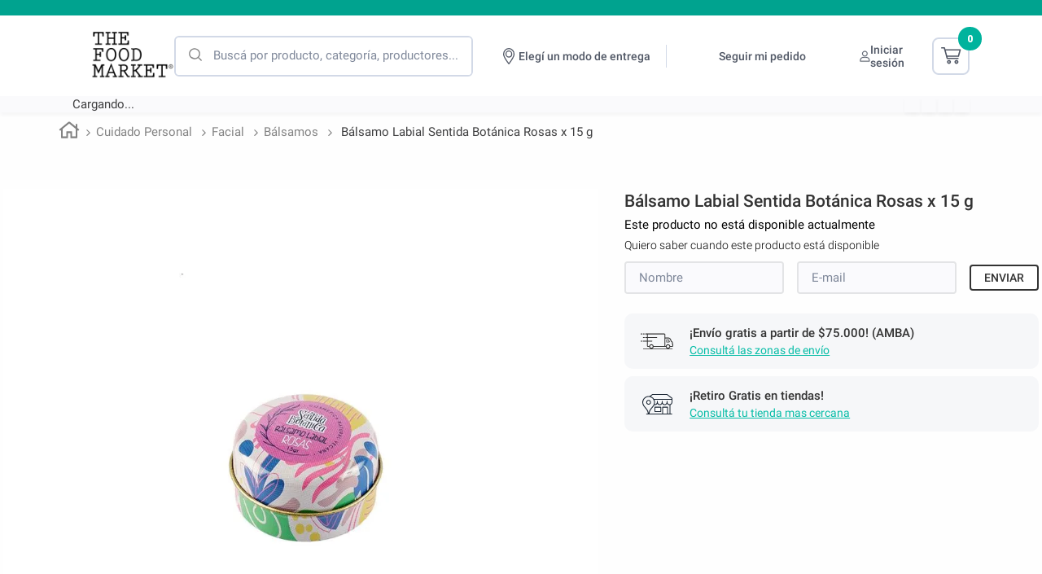

--- FILE ---
content_type: image/svg+xml
request_url: https://thefoodmarketar.vtexassets.com/assets/vtex/assets-builder/thefoodmarketar.theme/7.0.35/footer/fondo-newsletter___1aaa5ab5e0783c275d8d5200cd33dcb6.svg
body_size: 56466
content:
<svg width="1200" height="289" viewBox="0 0 1200 289" fill="none" xmlns="http://www.w3.org/2000/svg" xmlns:xlink="http://www.w3.org/1999/xlink">
<rect width="1200" height="289" rx="20" fill="white"/>
<mask id="mask0_529_3188" style="mask-type:alpha" maskUnits="userSpaceOnUse" x="0" y="0" width="1200" height="289">
<rect width="1200" height="289" rx="20" fill="#00D3B9"/>
</mask>
<g mask="url(#mask0_529_3188)">
<rect x="-284" y="-273" width="1920" height="600" fill="url(#pattern0)" fill-opacity="0.5"/>
<rect x="-284" y="-273" width="1920" height="600" fill="url(#paint0_linear_529_3188)" fill-opacity="0.1"/>
<g filter="url(#filter0_f_529_3188)">
<circle cx="586.5" cy="82.5" r="66.5" fill="#FCFCFE" fill-opacity="0.7"/>
</g>
</g>
<defs>
<pattern id="pattern0" patternContentUnits="objectBoundingBox" width="1" height="1">
<use xlink:href="#image0_529_3188" transform="scale(0.000520833 0.00166667)"/>
</pattern>
<filter id="filter0_f_529_3188" x="486" y="-18" width="201" height="201" filterUnits="userSpaceOnUse" color-interpolation-filters="sRGB">
<feFlood flood-opacity="0" result="BackgroundImageFix"/>
<feBlend mode="normal" in="SourceGraphic" in2="BackgroundImageFix" result="shape"/>
<feGaussianBlur stdDeviation="17" result="effect1_foregroundBlur_529_3188"/>
</filter>
<linearGradient id="paint0_linear_529_3188" x1="676" y1="-421" x2="676" y2="212" gradientUnits="userSpaceOnUse">
<stop stop-color="#B7B7B7"/>
<stop offset="1" stop-color="#B0B0B0" stop-opacity="0"/>
</linearGradient>
<image id="image0_529_3188" width="1920" height="600" xlink:href="[data-uri]"/>
</defs>
</svg>


--- FILE ---
content_type: text/javascript
request_url: https://www.thefoodmarket.com.ar/files/pushAppInstall.js
body_size: -113
content:
addEventListener("appinstalled", (event) => {
dataLayer.push({'event': 'instalar_pwa'});
});

--- FILE ---
content_type: image/svg+xml
request_url: https://thefoodmarketar.vtexassets.com/assets/vtex/assets-builder/thefoodmarketar.theme/7.0.35/icon/cart___7bf195ce9cb30bc2b02deb605c19e75e.svg
body_size: 529
content:
<svg width="25" height="21" viewBox="0 0 25 21" fill="none" xmlns="http://www.w3.org/2000/svg">
<path d="M0.767972 0.000752586C0.553403 0.0118479 0.351996 0.107758 0.208321 0.267416C0.0644581 0.427074 -0.010013 0.637132 0.00108375 0.851716C0.0123673 1.06628 0.108277 1.2675 0.267935 1.41137C0.427406 1.55504 0.637652 1.62951 0.852235 1.61842H3.46394L6.80852 13.9611C6.85496 14.1331 6.95708 14.2851 7.09868 14.3932C7.24047 14.5014 7.41386 14.5598 7.59214 14.5593H20.8023C21.0188 14.5623 21.2275 14.4784 21.3817 14.3265C21.5359 14.1743 21.6226 13.9669 21.6226 13.7504C21.6226 13.534 21.5359 13.3264 21.3817 13.1744C21.2275 13.0225 21.0188 12.9386 20.8023 12.9416H8.21558L7.92071 11.8633H21.3413C21.5184 11.8643 21.6911 11.8073 21.8327 11.7007C21.9743 11.594 22.0769 11.444 22.1249 11.2736L24.2817 3.45532C24.3503 3.21085 24.3003 2.94815 24.1463 2.746C23.9923 2.54403 23.7521 2.42593 23.4981 2.42762H5.36777L4.87056 0.599331C4.82411 0.427262 4.72219 0.275311 4.58058 0.16718C4.43879 0.05886 4.2654 0.000565067 4.08713 0.00112833H0.852028C0.824008 -0.00037611 0.795798 -0.00037611 0.76778 0.00112833L0.767972 0.000752586ZM5.80604 4.04468H22.4285L20.7182 10.2454H7.48249L5.80604 4.04468ZM9.74897 15.6373C8.41847 15.6373 7.32251 16.7333 7.32251 18.0635C7.32251 19.394 8.41852 20.49 9.74897 20.49C11.0793 20.49 12.1752 19.394 12.1752 18.0635C12.1752 16.7332 11.0792 15.6373 9.74897 15.6373ZM18.9152 15.6373C17.5847 15.6373 16.489 16.7333 16.489 18.0635C16.489 19.394 17.5848 20.49 18.9152 20.49C20.2457 20.49 21.3415 19.394 21.3415 18.0635C21.3415 16.7332 20.2457 15.6373 18.9152 15.6373ZM9.74897 17.255C10.2052 17.255 10.5576 17.6074 10.5576 18.0636C10.5576 18.52 10.2052 18.8724 9.74897 18.8724C9.29256 18.8724 8.94014 18.52 8.94014 18.0636C8.94014 17.6074 9.29255 17.255 9.74897 17.255ZM18.9152 17.255C19.3714 17.255 19.7241 17.6074 19.7241 18.0636C19.7241 18.52 19.3715 18.8724 18.9152 18.8724C18.459 18.8724 18.1064 18.52 18.1064 18.0636C18.1064 17.6074 18.459 17.255 18.9152 17.255Z" fill="#505765"/>
</svg>


--- FILE ---
content_type: application/javascript; charset=utf-8
request_url: https://thefoodmarketar.vtexassets.com/_v/public/assets/v1/published/bundle/public/react/asset-65382c6fed6329ee13f64abf17c02de9a4e5ded9.min.js?v=1&files=thefoodmarketar.store-components@1.0.13,NotificationSkuVariations,LoginSpecial,CustomLoginButton&async=2&workspace=master
body_size: 9959
content:
enqueueScripts([function(){
    (window.webpackJsonpthefoodmarketar_store_components_1_0_13=window.webpackJsonpthefoodmarketar_store_components_1_0_13||[]).push([["NotificationSkuVariations"],{0:function(e,t){e.exports=React},120:function(e,t,o){"use strict";o.r(t),function(e){var t=o(2);o.p=Object(t.getPublicPath)("thefoodmarketar.store-components@1.0.13");var n=Object(t.register)((function(){return o(194)}),e,"thefoodmarketar.store-components@1.0.13","thefoodmarketar.store-components@1.x","NotificationSkuVariations");n.renderHotReload,n.setupHMR}.call(this,o(5)(e))},19:function(e,t){e.exports=__RENDER_8_COMPONENTS__["vtex.order-manager@0.x/OrderForm"]},194:function(e,t,o){"use strict";o.r(t);var n=o(14),i=o(1),l=o(0),a=o.n(l),d=o(6),c=o.n(d),s=o(19),u=o(27),r=o(3),v=o.n(r),m=o(22),f=o.n(m),_=o(38),b=o.n(_),p=o(35),O=o(39),w=o.n(O),x=o(17),y=o(25),N=o.n(y),k=o(4),g=o(7),C=function(e){var t,o=e.QuantitySelector,d=Object(l.useContext)(w.a),r=v()(["container_validator_add_qty","no_stock","yes_stock","option_sku","notification_toolbar","notification_toolbar_absolute","notification_sku","notification_add_to_cart","hide_tooltip","add_sku","add_sku_phrase","adding_sku"]).handles,m=Object(k.useRuntime)().route.id,_=Object(u.useOrderItems)(),O=_.updateQuantity,y=_.addItem,C=Object(s.useOrderForm)().orderForm,h=C.items,j=C.shipping,E=c()(),S=E.product,R=E.selectedItem,I=E.selectedQuantity,q=c()().product,T=q.items,L=q.clusterHighlights,M=c()(),P=Object(l.useState)(""),D=Object(i.a)(P,2),A=D[0],H=D[1],Q=Object(l.useState)(0),z=Object(i.a)(Q,2),F=z[0],V=z[1],Z=Object(l.useState)(),B=Object(i.a)(Z,2),J=B[0],U=B[1],X=Object(l.useState)(!1),$=Object(i.a)(X,2),G=$[0],K=$[1],W=Object(l.useState)(!1),Y=Object(i.a)(W,2),ee=Y[0],te=Y[1],oe=Object(l.useState)(!0),ne=Object(i.a)(oe,2),ie=ne[0],le=ne[1],ae=Object(l.useState)(0),de=Object(i.a)(ae,2),ce=de[0],se=de[1],ue=Object(l.useState)({}),re=Object(i.a)(ue,2),ve=re[0],me=re[1],fe=Object(l.useState)(0),_e=Object(i.a)(fe,2),be=_e[0],pe=_e[1],Oe=Object(l.useState)(0),we=Object(i.a)(Oe,2),xe=we[0],ye=we[1],Ne=Object(l.useState)(!1),ke=Object(i.a)(Ne,2),ge=ke[0],Ce=ke[1],he=Object(l.useState)({get:"",pay:""}),je=Object(i.a)(he,2),Ee=je[0],Se=je[1];Object(l.useEffect)((function(){var e=h.find((function(e){return e.id===(null==R?void 0:R.itemId)}));if(e){var t=0;h.forEach((function(o){o.id===e.id&&(t+=o.quantity)})),se(t)}U(e),ye(null==e?void 0:e.quantity);var o=Object(g.c)(h);me(o)}),[h,R]),Object(l.useEffect)((function(){var e,t;(null===(t=null===(e=null==S?void 0:S.items[0])||void 0===e?void 0:e.variations[0])||void 0===t?void 0:t.name.indexOf("Talles"))?H("color"):H("talle")}),[S]),Object(l.useEffect)((function(){var e,t=(e=M.product.productId,ve[e]?ve[e].reduce((function(e,t){return e+(t.quantity||0)}),0):0);pe(t)}),[ve,M]),Object(l.useEffect)((function(){null==T||T.map((function(e){var t;return null===(t=null==e?void 0:e.sellers)||void 0===t?void 0:t.map((function(e){var t,o,n,i;if(null===(o=null===(t=null==e?void 0:e.commertialOffer)||void 0===t?void 0:t.teasers[0])||void 0===o?void 0:o.name){var l=null===(i=null===(n=null==e?void 0:e.commertialOffer)||void 0===n?void 0:n.teasers[0])||void 0===i?void 0:i.name;if((l.toLowerCase().includes("combinable")||l.toLowerCase().includes("2x1")||l.toLowerCase().includes("3x2"))&&le(!1),!l.toLowerCase().includes("combinable")){var a=l.match(/(\d+)[xX](\d+)/);if(null!==a){var d=a[1];V(Number(d))}}}}))}))}),[T]);Object(l.useEffect)((function(){var e,t,o=null===(e=null==M?void 0:M.selectedItem)||void 0===e?void 0:e.sellers[0];void 0===o||0===(null===(t=null==o?void 0:o.commertialOffer)||void 0===t?void 0:t.AvailableQuantity)?te(!1):te(!0)}),[null===(t=null==M?void 0:M.selectedItem)||void 0===t?void 0:t.sellers]),Object(l.useEffect)((function(){var e=document.querySelectorAll(".vtex-store-components-3-x-skuSelectorItem");e&&e.forEach((function(e){e.addEventListener("click",(function(){e&&e.classList.remove(".".concat(r.hide_tooltip)),setTimeout((function(){e.classList.add(".".concat(r.hide_tooltip))}),3e3)}))}))}),[]),Object(l.useEffect)((function(){null==T||T.map((function(e){var t;return null===(t=null==e?void 0:e.sellers)||void 0===t?void 0:t.map((function(e){var t,o,n,i;if(null===(o=null===(t=null==e?void 0:e.commertialOffer)||void 0===t?void 0:t.teasers[0])||void 0===o?void 0:o.name){var l=null===(i=null===(n=null==e?void 0:e.commertialOffer)||void 0===n?void 0:n.teasers[0])||void 0===i?void 0:i.name,a=l.match(/(\d+)[xX](\d+)/);if(null!==a){var d=a[1],c=a[2];Se({get:d,pay:c});var s=l.toLowerCase().includes("combinable");V(d<=2&&!s?Number(d):1),Ce(s)}}}))}))}),[T,L]);var Re=function(e,t){var o,n,i,l,a=Number(Ee.get)-Number(Ee.pay),d={type:"success",productImage:null===(n=null===(o=null==M?void 0:M.selectedItem)||void 0===o?void 0:o.images[0])||void 0===n?void 0:n.imageUrl,title:"¡Sumaste ".concat(a," unidad").concat(a>1?"es":""," gratis!"),message:"Llevando ".concat(Ee.pay," unidad").concat(Number(Ee.pay)>1?"es":"",", ¡pagás ").concat(Ee.pay,"! del ").concat(null===(i=null==M?void 0:M.selectedItem)||void 0===i?void 0:i.name),autoClose:t,allowDuplicates:!1};"suggest"===e?(d.title="¡Agregá otra unidad para completar la Promo ".concat(Ee.get,"x").concat(Ee.pay).concat(ge?" Combinable":"","!"),d.message="Elegí el sabor que quieras."):"success"===e&&(d.title="¡Sumaste una unidad gratis!",d.message="Llevando ".concat(Ee.get," unidad").concat(Number(Ee.pay)>1?"es":"",", ¡pagás ").concat(Ee.pay,"! del ").concat(null===(l=null==M?void 0:M.selectedItem)||void 0===l?void 0:l.name));var c=new CustomEvent("showToast",{detail:d});window.dispatchEvent(c)};return a.a.createElement("div",{className:"flex flex-column w-100"},!!o&&ie&&a.a.createElement(o,null),a.a.createElement("div",{className:ee||!Boolean(null==d?void 0:d.seller)||d.isRegionalizationRequired?r.yes_stock:r.no_stock},M.skuSelector.areAllVariationsSelected?a.a.createElement(a.a.Fragment,null,!ie&&J?a.a.createElement(b.a,{value:ce,maxValue:100,onChange:function(e){!function(e,t,o){var i,l=Object(n.a)(o.target.classList),a=t;if(l.indexOf("vtex-numeric-stepper__plus-button")>-1||l.indexOf("vtex-numeric-stepper__plus-button__text")>-1)if(Ee.get&&Ee.pay){var d=be+F;if("2"===Ee.get&&"1"===Ee.pay){var c=t+(ge?1:2);a=c,O({id:null==e?void 0:e.id,seller:null==e?void 0:e.seller,quantity:c,skuName:null==e?void 0:e.skuName,name:null==e?void 0:e.skuName}).then((function(e){ge&&d%2==1?Re("suggest",!0):d%2==0&&Re("success",!0)}))}else if("3"===Ee.get&&"2"===Ee.pay){var s=Object(p.a)(ce);a=s,y([{id:null==e?void 0:e.id,quantity:s,seller:null==e?void 0:e.seller,skuName:null==e?void 0:e.skuName,name:null==e?void 0:e.skuName}]).then((function(t){var o;ge||(F+s)%3!=0||Re("success",!0);var n=N()({product:e,selectedItem:null==M?void 0:M.selectedItem,selectedQuantity:s,selectedSeller:Object(x.a)(null===(o=null==M?void 0:M.selectedItem)||void 0===o?void 0:o.sellers),assemblyOptions:null==M?void 0:M.assemblyOptions});Object(x.b)(n,!0,m)}))}else if("4"===Ee.get&&"3"===Ee.pay){var u=Object(p.b)(ce);a=u,y([{id:null==e?void 0:e.id,quantity:u,seller:null==e?void 0:e.seller,skuName:null==e?void 0:e.skuName,name:null==e?void 0:e.skuName}]).then((function(t){var o;ge||(F+u)%4!=0||Re("success",!0);var n=N()({product:e,selectedItem:null==M?void 0:M.selectedItem,selectedQuantity:u,selectedSeller:Object(x.a)(null===(o=null==M?void 0:M.selectedItem)||void 0===o?void 0:o.sellers),assemblyOptions:null==M?void 0:M.assemblyOptions});Object(x.b)(n,!0,m)}))}else a=t+1,O({id:null==e?void 0:e.id,seller:null==e?void 0:e.seller,quantity:t+1,skuName:null==e?void 0:e.skuName,name:null==e?void 0:e.skuName})}else a=t+1,O({id:null==e?void 0:e.id,seller:null==e?void 0:e.seller,quantity:t+1,skuName:null==e?void 0:e.skuName,name:null==e?void 0:e.skuName});else(l.indexOf("vtex-numeric-stepper__minus-button")>-1||l.indexOf("vtex-numeric-stepper__minus-button__text")>-1)&&(a=t-1,O({id:null==e?void 0:e.id,seller:null==e?void 0:e.seller,quantity:t-1,skuName:null==e?void 0:e.skuName,name:null==e?void 0:e.skuName}));var r=N()({product:e,selectedItem:null==M?void 0:M.selectedItem,selectedQuantity:a,selectedSeller:Object(x.a)(null===(i=null==M?void 0:M.selectedItem)||void 0===i?void 0:i.sellers),assemblyOptions:null==M?void 0:M.assemblyOptions});Object(x.b)(r,!0,m)}(J,xe,e)}}):a.a.createElement("div",{className:"".concat(r.container_validator_add_qty)},a.a.createElement("button",{className:r.add_sku,onClick:function(e){return function(e){var t,o,n;e.preventDefault(),e.stopPropagation();var i=null==j?void 0:j.selectedAddress,l=!(null==i?void 0:i.postalCode)||!/^\d{4}$/.test(null==i?void 0:i.postalCode)||"0000"===(null==i?void 0:i.postalCode);if(ee&&(null==d?void 0:d.seller)&&i&&!l&&!d.isRegionalizationRequired){K(!0);var a=null===(t=null===window||void 0===window?void 0:window.document)||void 0===t?void 0:t.querySelector(".vtex-sticky-layout-0-x-wrapper--header-desktop .vtex-sticky-layout-0-x-container--header-desktop .vtex-store-header-2-x-headerRowContentContainer--headerMain"),c=null===(o=null===window||void 0===window?void 0:window.document)||void 0===o?void 0:o.querySelector(".vtex-sticky-layout-0-x-wrapper--header-mobile .vtex-sticky-layout-0-x-container--header-mobile .vtex-store-header-2-x-headerStickyRow--mobile"),s=null===(n=null===window||void 0===window?void 0:window.document)||void 0===n?void 0:n.querySelector(".".concat(r.notification_toolbar)),u="\n      <div class='flex items-center justify-center ".concat(r.notification_toolbar," ").concat(r.notification_add_to_cart,'\'>\n        <svg xmlns="http://www.w3.org/2000/svg" width="24" height="24" viewBox="0 0 24 24" fill="none">\n          <path d="M12 3C10.22 3 8.47991 3.52784 6.99987 4.51677C5.51983 5.50571 4.36628 6.91131 3.68509 8.55585C3.0039 10.2004 2.82567 12.01 3.17294 13.7558C3.5202 15.5016 4.37737 17.1053 5.63604 18.364C6.89471 19.6226 8.49836 20.4798 10.2442 20.8271C11.99 21.1743 13.7996 20.9961 15.4442 20.3149C17.0887 19.6337 18.4943 18.4802 19.4832 17.0001C20.4722 15.5201 21 13.78 21 12C20.9978 9.61373 20.0489 7.32582 18.3615 5.63848C16.6742 3.95113 14.3863 3.00221 12 3ZM12 19C10.6155 19 9.26215 18.5895 8.11101 17.8203C6.95987 17.0511 6.06266 15.9579 5.53285 14.6788C5.00303 13.3997 4.86441 11.9922 5.13451 10.6344C5.4046 9.2765 6.07129 8.02922 7.05026 7.05025C8.02922 6.07128 9.2765 5.4046 10.6344 5.1345C11.9922 4.86441 13.3997 5.00303 14.6788 5.53284C15.9579 6.06266 17.0511 6.95986 17.8203 8.11101C18.5895 9.26215 19 10.6155 19 12C18.9978 13.8558 18.2596 15.635 16.9473 16.9473C15.635 18.2596 13.8558 18.9978 12 19Z" fill="white"/>\n          <path d="M16.4515 8.7384C16.7695 9.05641 16.7695 9.57192 16.4515 9.88978L10.9899 15.3516C10.6718 15.6695 10.1565 15.6695 9.83848 15.3516L7.23851 12.7515C6.9205 12.4336 6.9205 11.9181 7.23851 11.6003C7.55637 11.2822 8.07188 11.2822 8.38974 11.6003L10.4141 13.6246L15.3001 8.7384C15.6182 8.42053 16.1337 8.42053 16.4515 8.7384Z" fill="white"/>\n        </svg>\n        Producto agregado al carrito\n      </div>\n    ');y([{id:null==R?void 0:R.itemId,seller:null==d?void 0:d.seller,quantity:F?Number(F*I):I,skuName:null==R?void 0:R.name,name:null==R?void 0:R.name}]).then((function(){var e;Ee.get&&Ee.pay&&(ge?Re((be+1)%2==0?"success":"suggest",!0):"2"===Ee.get&&"1"===Ee.pay&&2===F&&ce>=F&&Re("success",!0));var t=N()({product:S,selectedItem:null==M?void 0:M.selectedItem,selectedQuantity:F?Number(F*I):I,selectedSeller:Object(x.a)(null===(e=null==M?void 0:M.selectedItem)||void 0===e?void 0:e.sellers),assemblyOptions:null==M?void 0:M.assemblyOptions});Object(x.b)(t,!0,m),setTimeout((function(){K(!1)}),500)})),s||(null==a||a.insertAdjacentHTML("beforeend","<div class='".concat(r.notification_toolbar_absolute,"'>").concat(u,"</div>")),null==c||c.insertAdjacentHTML("beforeend",u)),setTimeout((function(){var e=null===window||void 0===window?void 0:window.document.querySelector(".".concat(r.notification_toolbar,", .").concat(r.notification_toolbar_absolute));null==e||e.remove()}),3e3)}else d.openRegionalizer({id:null==R?void 0:R.itemId,quantity:F?Number(F*I):I})}(e)}},G?a.a.createElement(f.a,{color:"currentColor",size:20}):a.a.createElement("span",{className:r.add_sku_phrase},"Agregar")))):a.a.createElement("button",{onClick:function(){var e,t,o,n=null===(e=null===window||void 0===window?void 0:window.document)||void 0===e?void 0:e.querySelector(".vtex-sticky-layout-0-x-wrapper--header-desktop .vtex-sticky-layout-0-x-container--header-desktop .vtex-store-header-2-x-headerRowContentContainer--headerMain"),i=null===(t=null===window||void 0===window?void 0:window.document)||void 0===t?void 0:t.querySelector(".vtex-sticky-layout-0-x-wrapper--header-mobile .vtex-sticky-layout-0-x-container--header-mobile .vtex-store-header-2-x-headerStickyRow--mobile"),l=null===(o=null===window||void 0===window?void 0:window.document)||void 0===o?void 0:o.querySelector(".".concat(r.notification_toolbar)),a="\n      <div class='flex items-center justify-center ".concat(r.notification_toolbar," ").concat(r.notification_add_to_cart,"'>\n        Selecciona un ").concat(A," para continuar.\n      </div>\n    ");l||(null==n||n.insertAdjacentHTML("beforeend","<div class='".concat(r.notification_toolbar_absolute,"'>").concat(a,"</div>")),null==i||i.insertAdjacentHTML("beforeend",a)),setTimeout((function(){var e=null===window||void 0===window?void 0:window.document.querySelector(".".concat(r.notification_toolbar,", .").concat(r.notification_toolbar_absolute));null==e||e.remove()}),3e3)},className:r.option_sku},"Seleccioná un ","color"==A?"sabor":A)))};t.default=C},22:function(e,t){e.exports=__RENDER_8_COMPONENTS__["vtex.styleguide@9.x/Spinner"]},25:function(e,t){e.exports=__RENDER_8_COMPONENTS__["vtex.add-to-cart-button@0.x/mapCatalogItemToCart"]},27:function(e,t){e.exports=__RENDER_8_COMPONENTS__["vtex.order-items@0.x/OrderItems"]},3:function(e,t){e.exports=__RENDER_8_COMPONENTS__["vtex.css-handles@1.x/useCssHandles"]},38:function(e,t){e.exports=__RENDER_8_COMPONENTS__["vtex.styleguide@9.x/NumericStepper"]},39:function(e,t){e.exports=__RENDER_8_COMPONENTS__["thefoodmarketar.regionalizer@0.x/RegionalizerContext"]},4:function(e,t){e.exports=__RENDER_8_RUNTIME__},6:function(e,t){e.exports=__RENDER_8_COMPONENTS__["vtex.product-context@0.x/useProduct"]}},[[120,"common",3]]]);
  },function(){
    (window.webpackJsonpthefoodmarketar_store_components_1_0_13=window.webpackJsonpthefoodmarketar_store_components_1_0_13||[]).push([["LoginSpecial"],{0:function(e,t){e.exports=React},10:function(e,t){e.exports=ReactApollo},118:function(e,t,n){"use strict";n.r(t),function(e){var t=n(2);n.p=Object(t.getPublicPath)("thefoodmarketar.store-components@1.0.13");var r=Object(t.register)((function(){return n(192)}),e,"thefoodmarketar.store-components@1.0.13","thefoodmarketar.store-components@1.x","LoginSpecial");r.renderHotReload,r.setupHMR}.call(this,n(5)(e))},18:function(e,t,n){"use strict";n.d(t,"a",(function(){return o}));var r=n(0),i=n.n(r),a={UserCircle:function(e){var t=e.color,n=e.width,r=e.height;return t=t||"currentColor",n=n||21,r=r||22,i.a.createElement("svg",{width:n,height:r,viewBox:"0 0 21 22",fill:"none",xmlns:"http://www.w3.org/2000/svg"},i.a.createElement("path",{d:"M10.3223 11.3699C13.241 11.3699 15.6072 9.00371 15.6072 6.08495C15.6072 3.16619 13.241 0.8 10.3223 0.8C7.40351 0.8 5.03731 3.1662 5.03731 6.08495C5.03731 9.00371 7.40351 11.3699 10.3223 11.3699ZM14.3597 6.08495C14.3597 8.3148 12.5521 10.1224 10.3223 10.1224C8.09242 10.1224 6.28487 8.3148 6.28487 6.08495C6.28487 3.85511 8.09242 2.04755 10.3223 2.04755C12.5521 2.04755 14.3597 3.85511 14.3597 6.08495ZM0.8 20.9163C0.8 21.2606 1.07908 21.54 1.42369 21.54H19.221C19.5656 21.54 19.8447 21.2606 19.8447 20.9163V19.2212C19.8447 17.463 19.2565 15.8212 18.0809 14.6179C16.9038 13.4131 15.1543 12.665 12.8649 12.665H7.77997C5.49058 12.665 3.7411 13.4131 2.56396 14.6179C1.38834 15.8212 0.800182 17.463 0.800182 19.2212L0.8 20.9163ZM12.8647 13.9125C14.8053 13.9125 16.2336 14.525 17.1767 15.4825C18.121 16.4414 18.5973 17.765 18.5973 19.221V20.2923H2.04719V19.221C2.04719 17.765 2.5235 16.4413 3.46782 15.4825C4.41085 14.525 5.83915 13.9125 7.77979 13.9125H12.8647Z",fill:"#505765",stroke:"#505765","stroke-width":"0.4"}))},TheFoodMarketLogo:function(e){var t=e.color,n=e.width,r=e.height;return t=t||"currentColor",n=n||194,r=r||15,i.a.createElement("svg",{width:n,height:r,viewBox:"0 0 ".concat(n," ").concat(r),fill:"none",xmlns:"http://www.w3.org/2000/svg"},i.a.createElement("path",{d:"M1.93637 14.6364V13.3909H4.85455V2.50909H3.05455C1.51818 2.50909 1.38182 2.70909 1.38182 4.27273V5.96364H0V1.25455H11.1091V5.96364H9.72729V4.27273C9.72729 2.70909 9.59093 2.50909 8.05456 2.50909H6.24546V13.3909H9.16365V14.6364H1.93637Z",fill:"#0D0E0F"}),i.a.createElement("path",{d:"M18.0637 1.25455V2.50909H16.2092V7.14546H21.6546V2.50909H19.8001V1.25455H24.891V2.50909H23.0364V13.3909H24.891V14.6364H19.8001V13.3909H21.6546V8.39092H16.2092V13.3909H18.0637V14.6364H12.9819V13.3909H14.8273V2.50909H12.9819V1.25455H18.0637Z",fill:"#0D0E0F"}),i.a.createElement("path",{d:"M26.5364 14.6364V13.3909H28.7637V2.50909H26.5364V1.25455H37.1273V5.13637H35.7455V4.55455C35.7455 2.7 35.6818 2.5 33.9182 2.5H30.1455V6.71819H33.2V4.84546H34.5818V10.0636H33.2V7.97274H30.1455V13.3909H34.3182C36.0091 13.3909 36.1728 13.1909 36.1728 10.7182V10.2909H37.5546V14.6364H26.5364Z",fill:"#0D0E0F"}),i.a.createElement("path",{d:"M58.8092 1.25455V5.13637H57.4274V4.55455C57.4274 2.77273 57.3365 2.5 55.5728 2.5H51.8274V7.07274H54.8819V5.18182H56.2638V10.4273H54.8819V8.32728H51.8274V13.3909H55.7547V14.6364H48.2637V13.3909H50.4456V2.5H48.2637V1.25455H58.8092Z",fill:"#0D0E0F"}),i.a.createElement("path",{d:"M61.7546 7.94544C61.7546 11.3364 63.4092 14.9 67.1092 14.9C70.8092 14.9 72.4637 11.3273 72.4637 7.94544C72.4637 4.56362 70.8092 0.990893 67.1092 0.990893C63.4001 0.981802 61.7546 4.55453 61.7546 7.94544ZM71.0092 7.94544C71.0092 10.4909 69.9819 13.6545 67.1092 13.6545C64.2274 13.6545 63.2092 10.4909 63.2092 7.94544C63.2092 5.39999 64.2365 2.23635 67.1092 2.23635C69.9819 2.23635 71.0092 5.39999 71.0092 7.94544Z",fill:"#0D0E0F"}),i.a.createElement("path",{d:"M75.1365 7.94544C75.1365 11.3364 76.7911 14.9 80.4911 14.9C84.1911 14.9 85.8457 11.3273 85.8457 7.94544C85.8457 4.56362 84.1911 0.990893 80.4911 0.990893C76.782 0.981802 75.1365 4.55453 75.1365 7.94544ZM84.3911 7.94544C84.3911 10.4909 83.3639 13.6545 80.4911 13.6545C77.6184 13.6545 76.5911 10.4909 76.5911 7.94544C76.5911 5.39999 77.6184 2.23635 80.4911 2.23635C83.3639 2.23635 84.3911 5.39999 84.3911 7.94544Z",fill:"#0D0E0F"}),i.a.createElement("path",{d:"M89.9457 13.3909L88.1184 13.5727L88.3184 14.8182L90.6184 14.5546C91.6002 14.4455 92.6002 14.6455 93.6093 14.6455C96.6002 14.6455 99.0548 12.9546 99.0548 8.04547C99.0548 3.36364 96.3366 1.26364 93.1002 1.26364C92.073 1.26364 91.2275 1.52728 90.3548 1.52728C89.6366 1.52728 88.9457 1.34546 88.2366 1.26364L88.182 2.30001L89.9457 2.68183V13.3909ZM91.3275 2.68183L92.9366 2.50001C94.9002 2.27273 97.6002 3.83637 97.6002 8.30001C97.6002 12.0455 95.973 13.3818 93.5639 13.3818H91.3366V2.68183H91.3275Z",fill:"#0D0E0F"}),i.a.createElement("path",{d:"M119.537 13.3818H121.1V14.6273H116.327V13.3818H118.155V3.88182H118.109L114.855 11.0364L111.6 3.88182H111.555V13.3818H113.4V14.6273H108.609V13.3818H110.173V2.5H108.609V1.24545H111.8L114.855 7.91818L117.909 1.24545H121.1V2.5H119.537V13.3818Z",fill:"#0D0E0F"}),i.a.createElement("path",{d:"M128.146 0L123.082 13.3818H121.964V14.6273H126.428V13.3818H124.491L125.537 10.5H130.846L131.918 13.3818H130V14.6273H134.509V13.3818H133.391L128.146 0ZM130.4 9.25455H125.964L128.146 3.11818L130.4 9.25455Z",fill:"#0D0E0F"}),i.a.createElement("path",{d:"M147.791 13.3818H146.182L142.746 8.31819C144.509 7.8091 145.646 6.60001 145.646 4.7091C145.646 2.25455 143.591 1.25455 141.382 1.25455C140.246 1.25455 139.082 1.51818 137.946 1.51818C137.191 1.51818 136.582 1.40909 135.891 1.25455V2.43637L137.718 2.66364V13.3909H135.891V14.6364H141.218V13.3909H139.1V8.54546H141.264L145.318 14.6364H147.773V13.3818H147.791ZM139.118 2.65455C139.918 2.56364 140.682 2.5 141.418 2.5C142.982 2.5 144.209 3.17273 144.209 4.86364C144.209 6.3091 143.118 7.4091 140.282 7.36365L139.118 7.34546V2.65455Z",fill:"#0D0E0F"}),i.a.createElement("path",{d:"M154.037 1.24545V2.49091H152.228V7.4C152.918 7.29091 153.791 6.75454 154.682 5.92727C155.618 5.05454 156.618 3.87273 157.491 2.49091H155.864V1.24545H160.837V2.49091H159.055C157.918 4.36363 156.555 6.21818 154.773 7.52727L159.482 13.3727H161.464V14.6182H156.355V13.3727H157.691L153.546 8.22727C153.146 8.45454 152.7 8.58182 152.228 8.65454V13.3818H154.037V14.6273H149.037V13.3818H150.846V2.5H149.037V1.24545H154.037Z",fill:"#0D0E0F"}),i.a.createElement("path",{d:"M162.6 14.6273V13.3818H164.828V2.5H162.6V1.24545H173.191V5.12727H171.809V4.54545C171.809 2.69091 171.746 2.49091 169.982 2.49091H166.209V6.70909H169.264V4.83636H170.646V10.0545H169.264V7.96363H166.209V13.3818H170.382C172.073 13.3818 172.237 13.1818 172.237 10.7091V10.2818H173.619V14.6273H162.6Z",fill:"#0D0E0F"}),i.a.createElement("path",{d:"M178.146 14.6273V13.3818H181.064V2.5H179.255C177.719 2.5 177.582 2.7 177.582 4.26363V5.95454H176.2V1.24545H187.31V5.95454H185.928V4.26363C185.928 2.7 185.791 2.5 184.255 2.5H182.446V13.3818H185.364V14.6273H178.146Z",fill:"#0D0E0F"}),i.a.createElement("path",{d:"M190.319 4.35453H190.664V3.3818H190.909L191.628 4.35453H192.028L191.273 3.34544C191.346 3.32725 191.419 3.29998 191.482 3.27271C191.546 3.23635 191.6 3.19998 191.646 3.15453C191.691 3.10907 191.728 3.05453 191.746 2.99998C191.773 2.94544 191.782 2.8818 191.782 2.81816C191.782 2.73635 191.764 2.66362 191.737 2.59998C191.7 2.53634 191.655 2.47271 191.591 2.42725C191.528 2.3818 191.446 2.34544 191.355 2.31816C191.264 2.29089 191.155 2.2818 191.028 2.2818H190.309V4.35453H190.319ZM190.664 2.40907H190.973C191.037 2.40907 191.091 2.41816 191.146 2.43634C191.2 2.45453 191.246 2.49089 191.282 2.52725C191.319 2.56362 191.355 2.60907 191.373 2.66362C191.391 2.71816 191.409 2.77271 191.409 2.83635C191.409 2.89998 191.4 2.96362 191.373 3.01816C191.346 3.07271 191.309 3.11816 191.255 3.15453C191.209 3.19089 191.146 3.21816 191.082 3.24544C191.019 3.26362 190.946 3.27271 190.864 3.27271H190.664V2.40907Z",fill:"#0D0E0F"}),i.a.createElement("path",{d:"M193.146 3.44548C193.146 2.27275 192.191 1.30911 191.009 1.30911C189.837 1.30911 188.873 2.26366 188.873 3.44548C188.873 4.61821 189.828 5.58184 191.009 5.58184C192.191 5.58184 193.146 4.61821 193.146 3.44548ZM193.028 3.44548C193.028 4.55457 192.128 5.45457 191.019 5.45457C189.909 5.45457 189.009 4.55457 189.009 3.44548C189.009 2.33639 189.909 1.43639 191.019 1.43639C192.128 1.43639 193.028 2.33639 193.028 3.44548Z",fill:"#0D0E0F"}))},Close:function(e){var t=e.color,n=e.width,r=e.height;return t=t||"currentColor",n=n||10,r=r||10,i.a.createElement("svg",{width:n,height:r,viewBox:"0 0 ".concat(n," ").concat(r),fill:"none",xmlns:"http://www.w3.org/2000/svg"},i.a.createElement("path",{d:"M1 1L9 9M9 1L1 9",stroke:t,strokeWidth:"2",strokeLinecap:"round",strokeLinejoin:"round"}))}},o=function(e){var t=e.name,n=e.color,r=e.width,o=e.height,c=a[t];return i.a.createElement(c,{name:t,color:n,width:r,height:o})}},19:function(e,t){e.exports=__RENDER_8_COMPONENTS__["vtex.order-manager@0.x/OrderForm"]},192:function(e,t,n){"use strict";n.r(t);var r=n(1),i=n(0),a=n.n(i),o=n(10),c=n(4),l=n(19),u=n(18),d=n(3),s=n.n(d),f=n(78),m=n.n(f),H=n(49),V=["login_button"],v=function(e){var t=e.children,n=s()(V).handles,d=Object(i.useState)(!1),f=Object(r.a)(d,2),v=f[0],h=f[1],C=Object(H.a)("userInfoStorage",{userLogged:!1,modalWasClosed:!1}),p=Object(r.a)(C,2),g=p[0],E=p[1],w=Object(o.useLazyQuery)(m.a,{ssr:!1}),k=Object(r.a)(w,2),b=k[0],L=k[1],M=L.data,S=L.error,_=L.refetch,O=Object(l.useOrderForm)();return Object(i.useEffect)((function(){var e;(null===(e=null==M?void 0:M.profile)||void 0===e?void 0:e.email)&&(h(!0),E(Object.assign(Object.assign({},g),{userLogged:!0})))}),[M]),Object(i.useEffect)((function(){S&&_()}),[S]),Object(i.useEffect)((function(){!O.loading&&(null==O?void 0:O.initialFetchComplete)&&b()}),[O]),a.a.createElement("div",null,v?a.a.createElement(c.Link,{className:n.login_button,to:"/account#/custom-profile"},a.a.createElement(u.a,{name:"UserCircle",width:22,height:22}),"Mi Cuenta"):a.a.createElement(a.a.Fragment,null,t))};t.default=v},3:function(e,t){e.exports=__RENDER_8_COMPONENTS__["vtex.css-handles@1.x/useCssHandles"]},4:function(e,t){e.exports=__RENDER_8_RUNTIME__},49:function(e,t,n){"use strict";n.d(t,"a",(function(){return o}));var r=n(1),i=n(0),a=n(7),o=function(e,t){var n=Object(i.useCallback)((function(){if("undefined"==typeof window)return t;try{var n=window.localStorage.getItem(e);return n?Object(a.e)(n):t}catch(n){return console.warn('Error reading localStorage key "'.concat(e,'":'),n),t}}),[t,e]),o=Object(i.useState)(n),c=Object(r.a)(o,2),l=c[0],u=c[1];return Object(i.useEffect)((function(){u(n())}),[]),[l,function(t){"undefined"==typeof window&&console.warn("Tried setting localStorage key “".concat(e,"” even though environment is not a client"));try{var n=t instanceof Function?t(l):t;window.localStorage.setItem(e,JSON.stringify(n)),u(n),window.dispatchEvent(new Event("local-storage"))}catch(t){console.warn('Error setting localStorage key "'.concat(e,'":'),t)}}]}},7:function(e,t,n){"use strict";n.d(t,"d",(function(){return r})),n.d(t,"e",(function(){return i})),n.d(t,"g",(function(){return a})),n.d(t,"f",(function(){return o})),n.d(t,"b",(function(){return c})),n.d(t,"c",(function(){return l})),n.d(t,"a",(function(){return u}));var r=function(e){return Array.isArray(e)&&e.length},i=function(e){try{return"undefined"===e?void 0:JSON.parse(null!=e?e:"")}catch(e){return}},a=function(e){var t=arguments.length>1&&void 0!==arguments[1]?arguments[1]:document.body;return t=null!=t?t:document.body,new Promise((function(n){if(null==t?void 0:t.querySelector(e))return n(t.querySelector(e));var r=new MutationObserver((function(){(null==t?void 0:t.querySelector(e))&&(n(t.querySelector(e)),r.disconnect())}));r.observe(t,{childList:!0,subtree:!0})}))},o=function(e){var t,n,r,i=null===(n=null===(t=null==e?void 0:e.profile)||void 0===t?void 0:t.customFields)||void 0===n?void 0:n.find((function(e){return"tuFarmacity"===e.key})),a="true"===(r=null==i?void 0:i.value)||!0===r;return[Object.assign(Object.assign({},e.profile),{tuFarmacity:a}),a]},c=function(e){var t={};return e.forEach((function(e){var n=e.SKU_ID;t[n]||(t[n]=[]),t[n].push(e)})),t},l=function(e){return e.reduce((function(e,t){var n=t.productId;return e[n]||(e[n]=[]),e[n].push(t),e}),{})},u=function(e){var t=arguments.length>1&&void 0!==arguments[1]&&arguments[1],n=arguments.length>2&&void 0!==arguments[2]&&arguments[2];try{if(isNaN(e))throw new Error("El valor proporcionado no es un número válido.");var r=Number.isInteger(e),i={minimumFractionDigits:r||!n?0:2,maximumFractionDigits:n?2:0},a=e.toLocaleString("es-AR",i);return t?a:"$".concat(a)}catch(e){return console.error("Error al formatear el precio:",e),"$ --"}}},78:function(e,t){var n={kind:"Document",definitions:[{kind:"OperationDefinition",operation:"query",name:{kind:"Name",value:"Profile"},variableDefinitions:[],directives:[{kind:"Directive",name:{kind:"Name",value:"context"},arguments:[{kind:"Argument",name:{kind:"Name",value:"sender"},value:{kind:"StringValue",value:"thefoodmarketar.store-components@1.0.13",block:!1}}]}],selectionSet:{kind:"SelectionSet",selections:[{kind:"Field",name:{kind:"Name",value:"profile"},arguments:[],directives:[{kind:"Directive",name:{kind:"Name",value:"runtimeMeta"},arguments:[{kind:"Argument",name:{kind:"Name",value:"hash"},value:{kind:"StringValue",value:"e98c15e6d0b090b7788fcb470a712158723df069fa3b765d83b2f999c30c8da7",block:!1}}]}],selectionSet:{kind:"SelectionSet",selections:[{kind:"Field",name:{kind:"Name",value:"email"},arguments:[],directives:[]},{kind:"Field",name:{kind:"Name",value:"firstName"},arguments:[],directives:[]},{kind:"Field",name:{kind:"Name",value:"lastName"},arguments:[],directives:[]},{kind:"Field",name:{kind:"Name",value:"__typename"},arguments:[],directives:[]}]}}]}}],loc:{start:0,end:233}};n.loc.source={body:'query Profile @context(sender: "thefoodmarketar.store-components@1.0.13") {\n  profile @runtimeMeta(hash: "e98c15e6d0b090b7788fcb470a712158723df069fa3b765d83b2f999c30c8da7") {\n    email\n    firstName\n    lastName\n    __typename\n  }\n}\n',name:"GraphQL request",locationOffset:{line:1,column:1}};var r={};function i(e,t){for(var n=0;n<e.definitions.length;n++){var r=e.definitions[n];if(r.name&&r.name.value==t)return r}}n.definitions.forEach((function(e){if(e.name){var t=new Set;!function e(t,n){if("FragmentSpread"===t.kind)n.add(t.name.value);else if("VariableDefinition"===t.kind){var r=t.type;"NamedType"===r.kind&&n.add(r.name.value)}t.selectionSet&&t.selectionSet.selections.forEach((function(t){e(t,n)})),t.variableDefinitions&&t.variableDefinitions.forEach((function(t){e(t,n)})),t.definitions&&t.definitions.forEach((function(t){e(t,n)}))}(e,t),r[e.name.value]=t}})),e.exports=n,e.exports.Profile=function(e,t){var n={kind:e.kind,definitions:[i(e,t)]};e.hasOwnProperty("loc")&&(n.loc=e.loc);var a=r[t]||new Set,o=new Set,c=new Set;for(a.forEach((function(e){c.add(e)}));c.size>0;){var l=c;c=new Set,l.forEach((function(e){o.has(e)||(o.add(e),(r[e]||new Set).forEach((function(e){c.add(e)})))}))}return o.forEach((function(t){var r=i(e,t);r&&n.definitions.push(r)})),n}(n,"Profile")}},[[118,"common"]]]);
  },function(){
    (window.webpackJsonpthefoodmarketar_store_components_1_0_13=window.webpackJsonpthefoodmarketar_store_components_1_0_13||[]).push([["CustomLoginButton"],{0:function(e,n){e.exports=React},10:function(e,n){e.exports=ReactApollo},111:function(e,n,t){"use strict";t.r(n),function(e){var n=t(2);t.p=Object(n.getPublicPath)("thefoodmarketar.store-components@1.0.13");var i=Object(n.register)((function(){return t(175)}),e,"thefoodmarketar.store-components@1.0.13","thefoodmarketar.store-components@1.x","CustomLoginButton");i.renderHotReload,i.setupHMR}.call(this,t(5)(e))},175:function(e,n,t){"use strict";t.r(n);var i=t(1),a=t(0),o=t.n(a),r=t(3),c=t.n(r),s=t(29),d=t(18),l=t(10),u=t(47),m=t(48),f=t.n(m),v=["login_button"];n.default=function(){var e=c()(v).handles,n=Object(a.useContext)(s.a),t=n.userLogged,r=n.setSignModalOpen,m=Object(a.useState)(!1),k=Object(i.a)(m,2),p=k[0],b=k[1],h=Object(l.useQuery)(f.a).data,g=Object(u.pathOr)([],["profile"],h).email;Object(a.useEffect)((function(){g&&b(!0)}),[g]);return t?o.a.createElement(o.a.Fragment,null):o.a.createElement("div",{className:e.login_button,onClick:function(){t||r(!0)}},o.a.createElement(d.a,{name:"UserCircle",width:22,height:22}),o.a.createElement("span",null,p?"Mi Cuenta":"Iniciar sesión"))}},3:function(e,n){e.exports=__RENDER_8_COMPONENTS__["vtex.css-handles@1.x/useCssHandles"]},47:function(e,n){e.exports=R},48:function(e,n){var t={kind:"Document",definitions:[{kind:"OperationDefinition",operation:"query",name:{kind:"Name",value:"ProfileMobile"},variableDefinitions:[{kind:"VariableDefinition",variable:{kind:"Variable",name:{kind:"Name",value:"customFields"}},type:{kind:"NamedType",name:{kind:"Name",value:"String"}},directives:[]}],directives:[{kind:"Directive",name:{kind:"Name",value:"context"},arguments:[{kind:"Argument",name:{kind:"Name",value:"sender"},value:{kind:"StringValue",value:"thefoodmarketar.store-components@1.0.13",block:!1}}]}],selectionSet:{kind:"SelectionSet",selections:[{kind:"Field",name:{kind:"Name",value:"profile"},arguments:[{kind:"Argument",name:{kind:"Name",value:"customFields"},value:{kind:"Variable",name:{kind:"Name",value:"customFields"}}}],directives:[{kind:"Directive",name:{kind:"Name",value:"runtimeMeta"},arguments:[{kind:"Argument",name:{kind:"Name",value:"hash"},value:{kind:"StringValue",value:"03b80e0c980f60ac1de8010cc901a62c4ddc9a409c9c4d1749b87f3efb82028f",block:!1}}]}],selectionSet:{kind:"SelectionSet",selections:[{kind:"Field",name:{kind:"Name",value:"email"},arguments:[],directives:[]},{kind:"Field",name:{kind:"Name",value:"firstName"},arguments:[],directives:[]},{kind:"Field",name:{kind:"Name",value:"lastName"},arguments:[],directives:[]},{kind:"Field",name:{kind:"Name",value:"__typename"},arguments:[],directives:[]}]}}]}}],loc:{start:0,end:291}};t.loc.source={body:'query ProfileMobile($customFields: String) @context(sender: "thefoodmarketar.store-components@1.0.13") {\n  profile(customFields: $customFields) @runtimeMeta(hash: "03b80e0c980f60ac1de8010cc901a62c4ddc9a409c9c4d1749b87f3efb82028f") {\n    email\n    firstName\n    lastName\n    __typename\n  }\n}\n',name:"GraphQL request",locationOffset:{line:1,column:1}};var i={};function a(e,n){for(var t=0;t<e.definitions.length;t++){var i=e.definitions[t];if(i.name&&i.name.value==n)return i}}t.definitions.forEach((function(e){if(e.name){var n=new Set;!function e(n,t){if("FragmentSpread"===n.kind)t.add(n.name.value);else if("VariableDefinition"===n.kind){var i=n.type;"NamedType"===i.kind&&t.add(i.name.value)}n.selectionSet&&n.selectionSet.selections.forEach((function(n){e(n,t)})),n.variableDefinitions&&n.variableDefinitions.forEach((function(n){e(n,t)})),n.definitions&&n.definitions.forEach((function(n){e(n,t)}))}(e,n),i[e.name.value]=n}})),e.exports=t,e.exports.ProfileMobile=function(e,n){var t={kind:e.kind,definitions:[a(e,n)]};e.hasOwnProperty("loc")&&(t.loc=e.loc);var o=i[n]||new Set,r=new Set,c=new Set;for(o.forEach((function(e){c.add(e)}));c.size>0;){var s=c;c=new Set,s.forEach((function(e){r.has(e)||(r.add(e),(i[e]||new Set).forEach((function(e){c.add(e)})))}))}return r.forEach((function(n){var i=a(e,n);i&&t.definitions.push(i)})),t}(t,"ProfileMobile")}},[[111,"common",1]]]);
  }], document.currentScript.dataset.index)

--- FILE ---
content_type: image/svg+xml
request_url: https://thefoodmarketarqa.vtexassets.com/assets/vtex/assets-builder/thefoodmarketarqa.theme/9.0.3/icon/box.svg
body_size: -1153
content:
<svg width="21" height="19" viewBox="0 0 21 19" fill="none" xmlns="http://www.w3.org/2000/svg">
<path d="M2.63151 18.66H17.9427C18.6405 18.66 19.3098 18.3827 19.8034 17.8893C20.297 17.3957 20.5741 16.7264 20.5741 16.0284V2.63162C20.5741 1.9336 20.297 1.2643 19.8034 0.770726C19.3098 0.277319 18.6405 0 17.9427 0H2.63151C1.93366 0 1.26436 0.277306 0.770787 0.770726C0.277216 1.2643 6.10352e-05 1.9336 6.10352e-05 2.63162V16.0284C6.10352e-05 16.7264 0.277207 17.3957 0.770787 17.8893C1.26436 18.3827 1.93366 18.66 2.63151 18.66ZM12.9184 1.43523V6.69822H7.6554V1.43523H12.9184ZM1.43521 2.63145C1.43521 2.31409 1.56113 2.00988 1.78557 1.78559C2.00985 1.56131 2.31409 1.43523 2.63127 1.43523H6.21976V6.93773C6.21976 7.25492 6.34584 7.55913 6.57012 7.78342C6.79456 8.00786 7.0988 8.13378 7.41598 8.13378H13.1576C13.4748 8.13378 13.779 8.00786 14.0034 7.78342C14.2277 7.55914 14.3538 7.25491 14.3538 6.93773V1.43523H17.9423C18.2595 1.43523 18.5637 1.56131 18.788 1.78559C19.0124 2.00988 19.1383 2.31411 19.1383 2.63145V16.0282C19.1383 16.3456 19.0124 16.6498 18.788 16.8741C18.5637 17.0984 18.2595 17.2244 17.9423 17.2244H2.6311C2.3139 17.2244 2.0097 17.0984 1.78541 16.8741C1.56097 16.6498 1.43505 16.3456 1.43505 16.0282L1.43521 2.63145Z" fill="#505765"/>
<path d="M12.2013 14.8324H15.0721C15.3284 14.8324 15.5654 14.6956 15.6935 14.4735C15.8218 14.2515 15.8218 13.9779 15.6935 13.7558C15.5654 13.5338 15.3284 13.397 15.0721 13.397H12.2013C11.9449 13.397 11.7079 13.5338 11.5798 13.7558C11.4516 13.9779 11.4516 14.2515 11.5798 14.4735C11.7079 14.6956 11.9449 14.8324 12.2013 14.8324Z" fill="#505765"/>
</svg>


--- FILE ---
content_type: image/svg+xml
request_url: https://thefoodmarketar.vtexassets.com/assets/vtex/assets-builder/thefoodmarketar.theme/7.0.35/icon/truck___3cfacd691d827413c63023a48013fdac.svg
body_size: 1398
content:
<svg width="40" height="20" viewBox="0 0 40 20" fill="none" xmlns="http://www.w3.org/2000/svg">
<g clip-path="url(#clip0_5722_54)">
<path fill-rule="evenodd" clip-rule="evenodd" d="M0.553955 1.71057H1.65381C1.95526 1.71057 2.20782 1.46344 2.20782 1.15869C2.20782 0.862122 1.96338 0.61499 1.65381 0.61499H0.553955C0.252502 0.61499 0.00811768 0.862122 0.00811768 1.16693C0.00811768 1.46344 0.252502 1.71057 0.553955 1.71057ZM4.40747 1.71057H3.30768C3.00623 1.71057 2.75366 1.46344 2.75366 1.16693C2.75366 0.862122 3.00623 0.61499 3.30768 0.61499H4.40747C4.70892 0.61499 4.96149 0.862122 4.96149 1.15869C4.96149 1.46344 4.70892 1.71057 4.40747 1.71057ZM39.6351 13.4655C40.2135 13.8856 40.189 14.7258 40.1727 15.2119C40.1727 15.2943 40.1727 15.3683 40.1564 15.4507C40.1564 16.2827 39.3173 16.8923 39.1462 17.0076L36.2622 17.0982C36.0096 18.3503 34.8935 19.2894 33.5656 19.2894C32.2376 19.2894 31.1296 18.3421 30.8689 17.0982H15.911C15.6585 18.3503 14.5424 19.2894 13.2144 19.2894C11.8864 19.2894 10.7784 18.3421 10.5178 17.0982H9.04315C8.30988 17.0982 7.71515 16.5051 7.71515 15.772V10.5082H3.3158C3.01434 10.5082 2.76996 10.2611 2.76996 9.9563C2.76996 9.65155 3.01434 9.40442 3.3158 9.40442H7.71515V6.11761H6.06134C5.75989 6.11761 5.5155 5.87054 5.5155 5.56573C5.5155 5.26093 5.75989 5.01379 6.06134 5.01379H7.70703V1.94946C7.70703 1.86707 7.71515 1.79297 7.73145 1.71881H6.05316C5.75177 1.71881 5.50732 1.47168 5.50732 1.16693C5.50732 0.862122 5.75177 0.61499 6.06134 0.61499H28.938C29.6713 0.61499 30.266 1.20807 30.266 1.94122V5.5575H33.9322C35.2601 5.5575 36.474 6.34003 37.028 7.54272C37.696 9.00079 38.0057 9.65155 38.1442 9.93982C39.6595 10.5165 39.6677 12.5099 39.6351 13.4655ZM13.2144 19.2894H3.0307V20.385H38.794C39.0966 20.385 39.3418 20.1398 39.3418 19.8372C39.3418 19.5347 39.0966 19.2894 38.794 19.2894H13.2144ZM29.1662 1.94122V15.7637C29.1662 15.8873 29.0603 15.9944 28.938 15.9944H15.9111C15.6585 14.7423 14.5424 13.8032 13.2144 13.8032C11.8864 13.8032 10.7703 14.7423 10.5178 15.9944H9.04315C8.91278 15.9944 8.815 15.8956 8.815 15.7637V10.5H13.7684C14.0698 10.5 14.3224 10.2529 14.3224 9.94806C14.3224 9.64331 14.078 9.39618 13.7684 9.39618H8.815V6.10938H19.8135C20.1149 6.10938 20.3593 5.86224 20.3593 5.5575C20.3593 5.25269 20.1149 5.00555 19.8135 5.00555H8.80688V1.94122C8.80688 1.81769 8.91278 1.71057 9.03497 1.71057H28.938C29.0684 1.71057 29.1662 1.80945 29.1662 1.94122ZM3.30768 6.10938H4.40753C4.70898 6.10938 4.96155 5.86224 4.96155 5.5575C4.96155 5.25269 4.7171 5.00555 4.40753 5.00555H3.30768C3.00629 5.00555 2.76184 5.25269 2.76184 5.5575C2.75372 5.86224 3.00629 6.10938 3.30768 6.10938ZM39.0729 15.1789C39.0729 15.2695 39.0648 15.3601 39.0648 15.4425C39.0648 15.4837 39.0485 15.5248 38.9915 15.6237C39.0159 15.5908 38.9426 15.6979 38.91 15.7308C38.8937 15.7473 38.8774 15.772 38.8611 15.7885C38.8285 15.8214 38.7959 15.8626 38.7552 15.8956L38.6981 15.9532C38.6819 15.9697 38.6737 15.9779 38.6574 15.9861H36.2703C36.0178 14.7341 34.9017 13.795 33.5737 13.795C32.2457 13.795 31.1296 14.7341 30.8771 15.9861H30.2742V6.65308H33.9403C34.8365 6.65308 35.6593 7.1803 36.0341 7.99579C36.7429 9.53619 37.1584 10.4258 37.2724 10.6483L37.3865 10.8624L37.6227 10.9201C38.5189 11.1425 38.5759 12.4605 38.527 13.5808L38.5107 14.2068L38.9263 14.3222C39.0892 14.3716 39.0892 14.7505 39.0729 15.1789ZM33.9729 7.88867C34.2825 7.88867 34.5758 8.07812 34.7062 8.35822L35.6024 10.2693C35.7245 10.5329 35.7083 10.8295 35.5535 11.0684C35.3987 11.3155 35.1379 11.4555 34.8528 11.4555H31.5044V7.88867H33.9729ZM32.3272 10.64V8.71246L33.9566 8.70422L34.8528 10.6235L32.3272 10.64ZM2.20782 9.94812C2.20782 10.2529 1.95526 10.5 1.65381 10.5H0.554016C0.244385 10.5 0 10.2529 0 9.94812C0 9.64331 0.252563 9.39618 0.554016 9.39618H1.65381C1.96344 9.39618 2.20782 9.64331 2.20782 9.94812ZM11.5605 16.5381C11.5605 17.4442 12.3019 18.1773 13.2144 18.1773C14.1268 18.1773 14.8682 17.4442 14.8682 16.5381C14.8682 15.632 14.1268 14.8988 13.2144 14.8988C12.3019 14.8988 11.5605 15.632 11.5605 16.5381ZM31.9199 16.5381C31.9199 17.4442 32.6613 18.1773 33.5737 18.1773C34.4861 18.1773 35.2275 17.4442 35.2275 16.5381C35.2275 15.632 34.4861 14.8988 33.5737 14.8988C32.6613 14.8988 31.9199 15.632 31.9199 16.5381Z" fill="#333333"/>
</g>
<defs>
<clipPath id="clip0_5722_54">
<rect width="40" height="20" fill="white"/>
</clipPath>
</defs>
</svg>


--- FILE ---
content_type: image/svg+xml
request_url: https://thefoodmarketar.vtexassets.com/assets/vtex/assets-builder/thefoodmarketar.theme/7.0.35/icon/store___f231a19b905af07c293160bd7679568d.svg
body_size: 1721
content:
<svg width="37" height="25" viewBox="0 0 37 25" fill="none" xmlns="http://www.w3.org/2000/svg">
<path fill-rule="evenodd" clip-rule="evenodd" d="M36.1925 24.9999H5.33125C5.0322 24.9999 4.79297 24.7607 4.79297 24.4616C4.79297 24.1626 5.0322 23.9233 5.33125 23.9233H36.1925C36.4915 23.9233 36.7308 24.1626 36.7308 24.4616C36.7308 24.7607 36.4915 24.9999 36.1925 24.9999Z" fill="#1B2633"/>
<path fill-rule="evenodd" clip-rule="evenodd" d="M34.0402 25C33.7412 25 33.502 24.7608 33.502 24.4617V13.2177C33.502 12.9187 33.7412 12.6794 34.0402 12.6794C34.3393 12.6794 34.5785 12.9187 34.5785 13.2177V24.4617C34.5785 24.7608 34.3393 25 34.0402 25Z" fill="#1B2633"/>
<path fill-rule="evenodd" clip-rule="evenodd" d="M30.4516 1.07656H12.509C12.2099 1.07656 11.9707 0.837321 11.9707 0.538278C11.9707 0.239234 12.2099 0 12.509 0H30.4516C30.7506 0 30.9898 0.239234 30.9898 0.538278C30.9898 0.837321 30.7506 1.07656 30.4516 1.07656Z" fill="#2A5082"/>
<path fill-rule="evenodd" clip-rule="evenodd" d="M36.4324 5.98083H13.7051C13.9444 6.31576 14.1597 6.67462 14.3511 7.05739H35.8941V10.1076C35.8941 11.3636 34.698 12.5598 33.442 12.5598C32.186 12.5598 30.9898 11.3636 30.9898 10.1076C30.9898 9.80859 30.7506 9.56935 30.4515 9.56935C30.1645 9.56935 29.9133 9.80859 29.9133 10.1076C29.9133 11.3636 28.7171 12.5598 27.4611 12.5598C26.2051 12.5598 25.009 11.3636 25.009 10.1076C25.009 9.80859 24.7697 9.56935 24.4707 9.56935C24.1716 9.56935 23.9324 9.80859 23.9324 10.1076C23.9324 11.3636 22.7362 12.5598 21.4803 12.5598C20.2243 12.5598 19.0281 11.3636 19.0281 10.1076C19.0281 9.80859 18.7889 9.56935 18.4898 9.56935C18.1908 9.56935 17.9516 9.80859 17.9516 10.1076C17.9516 11.3636 16.7554 12.5598 15.4994 12.5598C15.2243 12.5598 14.9611 12.5 14.7099 12.4043C14.5903 12.7512 14.4468 13.0741 14.2913 13.3971C14.674 13.5526 15.0807 13.6363 15.4994 13.6363C16.7075 13.6363 17.8439 12.9186 18.4898 11.9019C19.1358 12.9186 20.2721 13.6363 21.4803 13.6363C22.6884 13.6363 23.8248 12.9186 24.4707 11.9019C25.1166 12.9186 26.253 13.6363 27.4611 13.6363C28.6693 13.6363 29.8056 12.9186 30.4515 11.9019C31.0975 12.9186 32.2338 13.6363 33.442 13.6363C35.296 13.6363 36.9707 11.9497 36.9707 10.1076V6.51911C36.9707 6.22007 36.7315 5.98083 36.4324 5.98083Z" fill="#1B2633"/>
<path fill-rule="evenodd" clip-rule="evenodd" d="M36.755 4.67703L30.7742 0.107656C30.6785 0.0358852 30.5708 0 30.4512 0H12.5086C12.389 0 12.2814 0.0358852 12.1857 0.107656L8.42969 2.97847C8.92012 3.01435 9.39859 3.11005 9.85313 3.24163L12.6881 1.07656H30.2718L35.8938 5.37081V5.98086H13.7048C13.944 6.31579 14.1594 6.67464 14.3507 7.05742H36.4321C36.7311 7.05742 36.9704 6.81818 36.9704 6.51914V5.10766C36.9704 4.94019 36.8866 4.78469 36.755 4.67703Z" fill="#1B2633"/>
<path fill-rule="evenodd" clip-rule="evenodd" d="M18.4894 10.646C18.1904 10.646 17.9512 10.4068 17.9512 10.1077V8.91157C17.9512 8.61252 18.1904 8.37329 18.4894 8.37329C18.7885 8.37329 19.0277 8.61252 19.0277 8.91157V10.1077C19.0277 10.4068 18.7885 10.646 18.4894 10.646Z" fill="#1B2633"/>
<path fill-rule="evenodd" clip-rule="evenodd" d="M24.47 10.646C24.1709 10.646 23.9317 10.4067 23.9317 10.1077V8.91151C23.9317 8.61246 24.1709 8.37323 24.47 8.37323C24.769 8.37323 25.0083 8.61246 25.0083 8.91151V10.1077C25.0083 10.4067 24.769 10.646 24.47 10.646Z" fill="#1B2633"/>
<path fill-rule="evenodd" clip-rule="evenodd" d="M30.4504 10.646C30.1513 10.646 29.9121 10.4068 29.9121 10.1077V8.91157C29.9121 8.61252 30.1513 8.37329 30.4504 8.37329C30.7494 8.37329 30.9887 8.61252 30.9887 8.91157V10.1077C30.9887 10.4068 30.7494 10.646 30.4504 10.646Z" fill="#1B2633"/>
<path fill-rule="evenodd" clip-rule="evenodd" d="M7.40066 25H8.20211C8.50112 25 8.72842 24.7727 8.74038 24.4976C8.87197 21.1124 10.6303 19.0191 12.3408 17.0095C13.9438 15.1196 15.6064 13.1459 15.6064 10.2392C15.6064 7.99044 14.6494 5.86123 12.9629 4.37801C11.2763 2.9067 9.02743 2.21291 6.79061 2.50002C4.82888 2.73922 3.03463 3.74404 1.76669 5.29903C0.498743 6.85409 -0.123266 8.79183 0.0202887 10.7775C0.211634 13.3852 1.69491 15.1435 3.26193 16.9976C4.97244 19.0072 6.7308 21.1005 6.86239 24.4856C6.87435 24.7727 7.11355 25 7.40066 25ZM6.93411 3.55263C7.23318 3.51674 7.53219 3.49282 7.83126 3.49282C9.47 3.49282 11.0131 4.06698 12.2332 5.1794C13.6925 6.45931 14.5178 8.30141 14.5178 10.2273C14.5178 12.7392 13.1183 14.39 11.5035 16.3039C9.9963 18.0981 8.29775 20.0957 7.79537 23.0861C7.30496 20.0957 5.60635 18.0861 4.08724 16.2919C2.63986 14.5813 1.26425 12.9545 1.09683 10.6937C0.845606 7.18899 3.46523 3.9952 6.93411 3.55263Z" fill="#1B2633"/>
<path d="M7.72403 12.4999C9.0451 12.4999 10.116 11.4289 10.116 10.1079C10.116 8.78682 9.0451 7.71588 7.72403 7.71588C6.40297 7.71588 5.33203 8.78682 5.33203 10.1079C5.33203 11.4289 6.40297 12.4999 7.72403 12.4999Z" fill="white"/>
<path fill-rule="evenodd" clip-rule="evenodd" d="M4.79297 10.1077C4.79297 11.7225 6.10876 13.0383 7.72357 13.0383C9.3504 13.0383 10.6542 11.7225 10.6542 10.1077C10.6542 8.49286 9.33844 7.17706 7.72357 7.17706C6.10876 7.17706 4.79297 8.49286 4.79297 10.1077ZM5.86951 10.1077C5.86951 9.09094 6.70685 8.2536 7.72357 8.2536C8.75226 8.2536 9.57764 9.09094 9.57764 10.1077C9.57764 11.1244 8.7403 11.9617 7.72357 11.9617C6.70685 11.9617 5.86951 11.1244 5.86951 10.1077Z" fill="#1B2633"/>
<path d="M30.5095 16.627H25.6055V23.924H30.5095V16.627Z" fill="white"/>
<path fill-rule="evenodd" clip-rule="evenodd" d="M25.0676 25.0001H31.0485C31.3475 25.0001 31.5867 24.7608 31.5867 24.4618V16.0886C31.5867 15.7896 31.3475 15.5503 31.0485 15.5503H25.0676C24.7686 15.5503 24.5293 15.7896 24.5293 16.0886V24.4618C24.5293 24.7608 24.7686 25.0001 25.0676 25.0001ZM30.5102 23.9235H25.6059V16.6268H30.5102V23.9235Z" fill="#1B2633"/>
<path d="M22.677 16.0891H15.5V21.4721H22.677V16.0891Z" fill="white"/>
<path fill-rule="evenodd" clip-rule="evenodd" d="M15.4992 22.0096H22.6763C22.9753 22.0096 23.2145 21.7704 23.2145 21.4714V16.0886C23.2145 15.7896 22.9753 15.5503 22.6763 15.5503H15.4992C15.2002 15.5503 14.9609 15.7896 14.9609 16.0886V21.4714C14.9609 21.7704 15.2002 22.0096 15.4992 22.0096ZM22.1379 20.933H16.0375V16.6268H22.1379V20.933Z" fill="#1B2633"/>
</svg>
